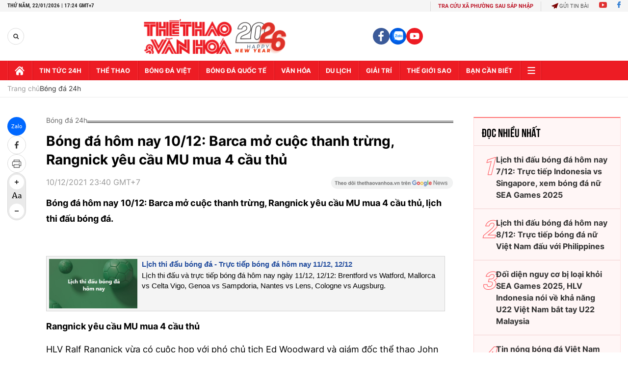

--- FILE ---
content_type: text/html; charset=utf-8
request_url: https://thethaovanhoa.vn/ajax/zone-news/694-1.htm
body_size: 5770
content:

        <div class="box-category-item" data-newsid="20260121224718116" data-target="False">
            <a class="box-category-link-with-avatar img-resize"
                data-type="0"
                data-newstype="0"
                 
                href="/cdv-dong-vien-u23-viet-nam-truoc-tran-tranh-hang-ba-gap-u23-han-quoc-20260121224718116.htm" title="CĐV đ&#7897;ng viên U23 Vi&#7879;t Nam trư&#7899;c tr&#7853;n tranh h&#7841;ng ba g&#7863;p U23 Hàn Qu&#7889;c">
                <img data-type="avatar"  loading="lazy" src="https://thethaovanhoa.mediacdn.vn/zoom/400_226/372676912336973824/2026/1/21/cdv-vn-1769010222036266428729-269-0-1707-2560-crop-17690104285302032282788.jpg" alt="CĐV đ&#7897;ng viên U23 Vi&#7879;t Nam trư&#7899;c tr&#7853;n tranh h&#7841;ng ba g&#7863;p U23 Hàn Qu&#7889;c" class="box-category-avatar">
            </a>
            <div class="box-category-content">
                <h3 class="box-category-title-text" data-comment="20260121224718116">
                    
                    <a class="box-category-link-title" data-objecttype=""
                        data-type="0"
                        data-linktype="newsdetail"
                        data-newstype="0"
                        data-id="20260121224718116"
                        href="/cdv-dong-vien-u23-viet-nam-truoc-tran-tranh-hang-ba-gap-u23-han-quoc-20260121224718116.htm"
                        
                        title="CĐV đ&#7897;ng viên U23 Vi&#7879;t Nam trư&#7899;c tr&#7853;n tranh h&#7841;ng ba g&#7863;p U23 Hàn Qu&#7889;c">CĐV động viên U23 Việt Nam trước trận tranh hạng ba gặp U23 Hàn Quốc</a>
                    
                    
                </h3>
                <a class="box-category-category"   href="/bong-da-viet-nam.htm" title="Bóng đá Việt">Bóng đá Việt</a>
                <span class="box-category-time need-get-timeago" title="1/22/2026 7:41:00 AM"></span>
                
                <p data-type="sapo" class="box-category-sapo need-trimline" rel="3">Nhiều cư dân mạng bày tỏ sự chia sẻ, động viên với đội tuyển U23 Việt Nam sau khi đội bóng do HLV Kim Sang Sik để thua 0-3 trước đội tuyển U23 Trung Quốc tại bán kết giải U23 châu Á năm 2026.</p>
                
            </div>
        </div>
    
        <div class="box-category-item" data-newsid="20260122062806514" data-target="False">
            <a class="box-category-link-with-avatar img-resize"
                data-type="0"
                data-newstype="0"
                 
                href="/ronaldo-tien-gan-hon-cot-moc-1000-ban-thang-20260122062806514.htm" title="Ronaldo ti&#7871;n g&#7847;n hơn c&#7897;t m&#7889;c 1000 bàn th&#7855;ng">
                <img data-type="avatar"  loading="lazy" src="https://thethaovanhoa.mediacdn.vn/zoom/400_226/372676912336973824/2026/1/21/ronaldo-ava-17690373615461145585592.jpg" alt="Ronaldo ti&#7871;n g&#7847;n hơn c&#7897;t m&#7889;c 1000 bàn th&#7855;ng" class="box-category-avatar">
            </a>
            <div class="box-category-content">
                <h3 class="box-category-title-text" data-comment="20260122062806514">
                    
                    <a class="box-category-link-title" data-objecttype=""
                        data-type="0"
                        data-linktype="newsdetail"
                        data-newstype="0"
                        data-id="20260122062806514"
                        href="/ronaldo-tien-gan-hon-cot-moc-1000-ban-thang-20260122062806514.htm"
                        
                        title="Ronaldo ti&#7871;n g&#7847;n hơn c&#7897;t m&#7889;c 1000 bàn th&#7855;ng">Ronaldo tiến gần hơn cột mốc 1000 bàn thắng</a>
                    
                    
                </h3>
                <a class="box-category-category"   href="/bong-da-quoc-te.htm" title="Bóng đá Quốc tế">Bóng đá Quốc tế</a>
                <span class="box-category-time need-get-timeago" title="1/22/2026 6:26:00 AM"></span>
                
                <p data-type="sapo" class="box-category-sapo need-trimline" rel="3">Cristiano Ronaldo tiếp tục tiến gần hơn tới cột mốc 1.000 bàn thắng trong sự nghiệp khi ghi dấu ấn trong chiến thắng 2-1 đầy nhọc nhằn của Al Nassr trên sân Damac, qua đó nâng tổng số pha lập công cá nhân lên con số 960.</p>
                
            </div>
        </div>
    
        <div class="box-category-item" data-newsid="20260121060437008" data-target="False">
            <a class="box-category-link-with-avatar img-resize"
                data-type="0"
                data-newstype="0"
                 
                href="/tin-nong-bong-da-viet-nam-hom-nay-21-1-trung-kien-thua-nhan-u23-trung-quoc-xung-dang-thang-u23-viet-nam-ton-that-luc-luong-o-tran-tranh-hang-ba-20260121060437008.htm" title="Tin nóng bóng đá Vi&#7879;t Nam hôm nay 21/1: Trung Kiên th&#7915;a nh&#7853;n U23 Trung Qu&#7889;c x&#7913;ng đáng th&#7855;ng; U23 Vi&#7879;t Nam t&#7893;n th&#7845;t l&#7921;c lư&#7907;ng &#7903; tr&#7853;n tranh h&#7841;ng ba">
                <img data-type="avatar"  loading="lazy" src="https://thethaovanhoa.mediacdn.vn/zoom/400_226/372676912336973824/2026/1/20/kien-17689500235338765832-11-0-685-1200-crop-17689502076881596203111.jpg" alt="Tin nóng bóng đá Vi&#7879;t Nam hôm nay 21/1: Trung Kiên th&#7915;a nh&#7853;n U23 Trung Qu&#7889;c x&#7913;ng đáng th&#7855;ng; U23 Vi&#7879;t Nam t&#7893;n th&#7845;t l&#7921;c lư&#7907;ng &#7903; tr&#7853;n tranh h&#7841;ng ba" class="box-category-avatar">
            </a>
            <div class="box-category-content">
                <h3 class="box-category-title-text" data-comment="20260121060437008">
                    
                    <a class="box-category-link-title" data-objecttype=""
                        data-type="0"
                        data-linktype="newsdetail"
                        data-newstype="0"
                        data-id="20260121060437008"
                        href="/tin-nong-bong-da-viet-nam-hom-nay-21-1-trung-kien-thua-nhan-u23-trung-quoc-xung-dang-thang-u23-viet-nam-ton-that-luc-luong-o-tran-tranh-hang-ba-20260121060437008.htm"
                        
                        title="Tin nóng bóng đá Vi&#7879;t Nam hôm nay 21/1: Trung Kiên th&#7915;a nh&#7853;n U23 Trung Qu&#7889;c x&#7913;ng đáng th&#7855;ng; U23 Vi&#7879;t Nam t&#7893;n th&#7845;t l&#7921;c lư&#7907;ng &#7903; tr&#7853;n tranh h&#7841;ng ba">Tin nóng bóng đá Việt Nam hôm nay 21/1: Trung Kiên thừa nhận U23 Trung Quốc xứng đáng thắng; U23 Việt Nam tổn thất lực lượng ở trận tranh hạng ba</a>
                    
                    
                </h3>
                <a class="box-category-category"   href="/bong-da-viet-nam.htm" title="Bóng đá Việt">Bóng đá Việt</a>
                <span class="box-category-time need-get-timeago" title="1/21/2026 6:20:00 AM"></span>
                
                <p data-type="sapo" class="box-category-sapo need-trimline" rel="3">Tin nóng bóng đá Việt Nam hôm nay 21/1: Trung Kiên thừa nhận U23 Trung Quốc xứng đáng thắng; U23 Việt Nam tổn thất lực lượng ở trận tranh hạng ba.</p>
                
            </div>
        </div>
    
        <div class="box-category-item" data-newsid="20260120054204704" data-target="False">
            <a class="box-category-link-with-avatar img-resize"
                data-type="0"
                data-newstype="0"
                 
                href="/tin-nong-bong-da-viet-hom-nay-20-1-trung-kien-tap-can-pha-11m-afc-nhan-dinh-u23-viet-nam-gay-an-tuong-20260120054204704.htm" title="Tin nóng bóng đá Vi&#7879;t hôm nay 20/1: Trung Kiên t&#7853;p c&#7843;n phá 11m; AFC nh&#7853;n đ&#7883;nh U23 Vi&#7879;t Nam gây &#7845;n tư&#7907;ng">
                <img data-type="avatar"  loading="lazy" src="https://thethaovanhoa.mediacdn.vn/zoom/400_226/372676912336973824/2026/1/19/kien-1768862224553834297745-207-0-1645-2560-crop-17688624547211475323291.jpg" alt="Tin nóng bóng đá Vi&#7879;t hôm nay 20/1: Trung Kiên t&#7853;p c&#7843;n phá 11m; AFC nh&#7853;n đ&#7883;nh U23 Vi&#7879;t Nam gây &#7845;n tư&#7907;ng" class="box-category-avatar">
            </a>
            <div class="box-category-content">
                <h3 class="box-category-title-text" data-comment="20260120054204704">
                    
                    <a class="box-category-link-title" data-objecttype=""
                        data-type="0"
                        data-linktype="newsdetail"
                        data-newstype="0"
                        data-id="20260120054204704"
                        href="/tin-nong-bong-da-viet-hom-nay-20-1-trung-kien-tap-can-pha-11m-afc-nhan-dinh-u23-viet-nam-gay-an-tuong-20260120054204704.htm"
                        
                        title="Tin nóng bóng đá Vi&#7879;t hôm nay 20/1: Trung Kiên t&#7853;p c&#7843;n phá 11m; AFC nh&#7853;n đ&#7883;nh U23 Vi&#7879;t Nam gây &#7845;n tư&#7907;ng">Tin nóng bóng đá Việt hôm nay 20/1: Trung Kiên tập cản phá 11m; AFC nhận định U23 Việt Nam gây ấn tượng</a>
                    
                    
                </h3>
                <a class="box-category-category"   href="/bong-da-viet-nam.htm" title="Bóng đá Việt">Bóng đá Việt</a>
                <span class="box-category-time need-get-timeago" title="1/20/2026 6:20:00 AM"></span>
                
                <p data-type="sapo" class="box-category-sapo need-trimline" rel="3">Tin nóng bóng đá Việt hôm nay 20/1: Trung Kiên tập cản phá 11m; AFC nhận định U23 Việt Nam gây ấn tượng.</p>
                
            </div>
        </div>
    
        <div class="box-category-item" data-newsid="20260119044841894" data-target="False">
            <a class="box-category-link-with-avatar img-resize"
                data-type="0"
                data-newstype="0"
                 
                href="/tin-nong-bong-da-viet-hom-nay-19-1-van-hau-tin-u23-viet-nam-se-vao-chung-ket-hlv-u23-trung-quoc-phan-nan-ve-lich-thi-dau-20260119044841894.htm" title="Tin nóng bóng đá Vi&#7879;t hôm nay 19/1: Văn H&#7853;u tin U23 Vi&#7879;t Nam s&#7869; vào chung k&#7871;t; HLV U23 Trung Qu&#7889;c phàn nàn v&#7873; l&#7883;ch thi đ&#7845;u">
                <img data-type="avatar"  loading="lazy" src="https://thethaovanhoa.mediacdn.vn/zoom/400_226/372676912336973824/2026/1/18/hau-17687726737971837566726-191-0-1342-2048-crop-17687728483851856535171.jpg" alt="Tin nóng bóng đá Vi&#7879;t hôm nay 19/1: Văn H&#7853;u tin U23 Vi&#7879;t Nam s&#7869; vào chung k&#7871;t; HLV U23 Trung Qu&#7889;c phàn nàn v&#7873; l&#7883;ch thi đ&#7845;u" class="box-category-avatar">
            </a>
            <div class="box-category-content">
                <h3 class="box-category-title-text" data-comment="20260119044841894">
                    
                    <a class="box-category-link-title" data-objecttype=""
                        data-type="0"
                        data-linktype="newsdetail"
                        data-newstype="0"
                        data-id="20260119044841894"
                        href="/tin-nong-bong-da-viet-hom-nay-19-1-van-hau-tin-u23-viet-nam-se-vao-chung-ket-hlv-u23-trung-quoc-phan-nan-ve-lich-thi-dau-20260119044841894.htm"
                        
                        title="Tin nóng bóng đá Vi&#7879;t hôm nay 19/1: Văn H&#7853;u tin U23 Vi&#7879;t Nam s&#7869; vào chung k&#7871;t; HLV U23 Trung Qu&#7889;c phàn nàn v&#7873; l&#7883;ch thi đ&#7845;u">Tin nóng bóng đá Việt hôm nay 19/1: Văn Hậu tin U23 Việt Nam sẽ vào chung kết; HLV U23 Trung Quốc phàn nàn về lịch thi đấu</a>
                    
                    
                </h3>
                <a class="box-category-category"   href="/bong-da-viet-nam.htm" title="Bóng đá Việt">Bóng đá Việt</a>
                <span class="box-category-time need-get-timeago" title="1/19/2026 6:20:00 AM"></span>
                
                <p data-type="sapo" class="box-category-sapo need-trimline" rel="3">Tin nóng bóng đá Việt hôm nay 19/1: Văn Hậu tin U23 Việt Nam sẽ vào chung kết; HLV U23 Trung Quốc phàn nàn về lịch thi đấu.</p>
                
            </div>
        </div>
    
        <div class="box-category-item" data-newsid="20260117055240593" data-target="False">
            <a class="box-category-link-with-avatar img-resize"
                data-type="0"
                data-newstype="0"
                 
                href="/tin-nong-bong-da-viet-hom-nay-17-1-u23-viet-nam-da-vuon-tam-chau-a-thai-son-va-viktor-le-thu-doping-sau-tran-thang-u23-uae-20260117055240593.htm" title="Tin nóng bóng đá Vi&#7879;t hôm nay 17/1: U23 Vi&#7879;t Nam đã vươn t&#7847;m châu Á; Thái Sơn và Viktor Lê th&#7917; doping sau tr&#7853;n th&#7855;ng U23 UAE">
                <img data-type="avatar"  loading="lazy" src="https://thethaovanhoa.mediacdn.vn/zoom/400_226/372676912336973824/2026/1/16/an-mung-1768603745581884985071.jpg" alt="Tin nóng bóng đá Vi&#7879;t hôm nay 17/1: U23 Vi&#7879;t Nam đã vươn t&#7847;m châu Á; Thái Sơn và Viktor Lê th&#7917; doping sau tr&#7853;n th&#7855;ng U23 UAE" class="box-category-avatar">
            </a>
            <div class="box-category-content">
                <h3 class="box-category-title-text" data-comment="20260117055240593">
                    
                    <a class="box-category-link-title" data-objecttype=""
                        data-type="0"
                        data-linktype="newsdetail"
                        data-newstype="0"
                        data-id="20260117055240593"
                        href="/tin-nong-bong-da-viet-hom-nay-17-1-u23-viet-nam-da-vuon-tam-chau-a-thai-son-va-viktor-le-thu-doping-sau-tran-thang-u23-uae-20260117055240593.htm"
                        
                        title="Tin nóng bóng đá Vi&#7879;t hôm nay 17/1: U23 Vi&#7879;t Nam đã vươn t&#7847;m châu Á; Thái Sơn và Viktor Lê th&#7917; doping sau tr&#7853;n th&#7855;ng U23 UAE">Tin nóng bóng đá Việt hôm nay 17/1: U23 Việt Nam đã vươn tầm châu Á; Thái Sơn và Viktor Lê thử doping sau trận thắng U23 UAE</a>
                    
                    
                </h3>
                <a class="box-category-category"   href="/bong-da-viet-nam.htm" title="Bóng đá Việt">Bóng đá Việt</a>
                <span class="box-category-time need-get-timeago" title="1/17/2026 6:17:00 AM"></span>
                
                <p data-type="sapo" class="box-category-sapo need-trimline" rel="3">Tin nóng bóng đá Việt hôm nay 17/1: U23 Việt Nam đã vươn tầm châu Á; Thái Sơn và Viktor Lê thử doping sau trận thắng U23 UAE.</p>
                
            </div>
        </div>
    
        <div class="box-category-item" data-newsid="20260116060722393" data-target="False">
            <a class="box-category-link-with-avatar img-resize"
                data-type="0"
                data-newstype="0"
                 
                href="/tin-nong-bong-da-viet-hom-nay-16-1-thanh-nhan-sung-suc-tro-lai-afc-phan-tich-diem-manh-cua-u23-viet-nam-20260116060722393.htm" title="Tin nóng bóng đá Vi&#7879;t hôm nay 16/1: Thanh Nhàn sung s&#7913;c tr&#7903; l&#7841;i; AFC phân tích đi&#7875;m m&#7841;nh c&#7911;a U23 Vi&#7879;t Nam">
                <img data-type="avatar"  loading="lazy" src="https://thethaovanhoa.mediacdn.vn/zoom/400_226/372676912336973824/2026/1/15/nhan-17685183689921984211010-253-0-1404-2048-crop-1768518373983483344339.jpg" alt="Tin nóng bóng đá Vi&#7879;t hôm nay 16/1: Thanh Nhàn sung s&#7913;c tr&#7903; l&#7841;i; AFC phân tích đi&#7875;m m&#7841;nh c&#7911;a U23 Vi&#7879;t Nam" class="box-category-avatar">
            </a>
            <div class="box-category-content">
                <h3 class="box-category-title-text" data-comment="20260116060722393">
                    
                    <a class="box-category-link-title" data-objecttype=""
                        data-type="0"
                        data-linktype="newsdetail"
                        data-newstype="0"
                        data-id="20260116060722393"
                        href="/tin-nong-bong-da-viet-hom-nay-16-1-thanh-nhan-sung-suc-tro-lai-afc-phan-tich-diem-manh-cua-u23-viet-nam-20260116060722393.htm"
                        
                        title="Tin nóng bóng đá Vi&#7879;t hôm nay 16/1: Thanh Nhàn sung s&#7913;c tr&#7903; l&#7841;i; AFC phân tích đi&#7875;m m&#7841;nh c&#7911;a U23 Vi&#7879;t Nam">Tin nóng bóng đá Việt hôm nay 16/1: Thanh Nhàn sung sức trở lại; AFC phân tích điểm mạnh của U23 Việt Nam</a>
                    
                    
                </h3>
                <a class="box-category-category"   href="/bong-da-viet-nam.htm" title="Bóng đá Việt">Bóng đá Việt</a>
                <span class="box-category-time need-get-timeago" title="1/16/2026 6:20:00 AM"></span>
                
                <p data-type="sapo" class="box-category-sapo need-trimline" rel="3">Tin nóng bóng đá Việt hôm nay 16/1: Thanh Nhàn sung sức trở lại; AFC phân tích điểm mạnh của U23 Việt Nam.</p>
                
            </div>
        </div>
    
        <div class="box-category-item" data-newsid="20260115235512803" data-target="False">
            <a class="box-category-link-with-avatar img-resize"
                data-type="0"
                data-newstype="0"
                 
                href="/lich-thi-dau-bong-da-hom-nay-16-1-truc-tiep-u23-viet-nam-dau-voi-u23-uae-20260115235512803.htm" title="L&#7883;ch thi đ&#7845;u bóng đá hôm nay 16/1: Tr&#7921;c ti&#7871;p U23 Vi&#7879;t Nam đ&#7845;u v&#7899;i U23 UAE">
                <img data-type="avatar"  loading="lazy" src="https://thethaovanhoa.mediacdn.vn/zoom/400_226/372676912336973824/2026/1/15/lich-thi-dau-bong-da-hom-nay-16-1-17684956037811655108255-167-0-841-1200-crop-17684956171501659282669.jpg" alt="L&#7883;ch thi đ&#7845;u bóng đá hôm nay 16/1: Tr&#7921;c ti&#7871;p U23 Vi&#7879;t Nam đ&#7845;u v&#7899;i U23 UAE" class="box-category-avatar">
            </a>
            <div class="box-category-content">
                <h3 class="box-category-title-text" data-comment="20260115235512803">
                    
                    <a class="box-category-link-title" data-objecttype=""
                        data-type="0"
                        data-linktype="newsdetail"
                        data-newstype="0"
                        data-id="20260115235512803"
                        href="/lich-thi-dau-bong-da-hom-nay-16-1-truc-tiep-u23-viet-nam-dau-voi-u23-uae-20260115235512803.htm"
                        
                        title="L&#7883;ch thi đ&#7845;u bóng đá hôm nay 16/1: Tr&#7921;c ti&#7871;p U23 Vi&#7879;t Nam đ&#7845;u v&#7899;i U23 UAE">Lịch thi đấu bóng đá hôm nay 16/1: Trực tiếp U23 Việt Nam đấu với U23 UAE</a>
                    
                    
                </h3>
                <a class="box-category-category"   href="/du-doan-bong-da/lich-thi-dau.htm" title="Lịch thi đấu">Lịch thi đấu</a>
                <span class="box-category-time need-get-timeago" title="1/16/2026 5:40:00 AM"></span>
                
                <p data-type="sapo" class="box-category-sapo need-trimline" rel="3">Lịch thi đấu bóng đá hôm nay - Thethaovanhoa.vn cập nhật lịch thi đấu và lịch trực tiếp các trận đấu ngày 16/1, rạng sáng 17/1 trong khuôn khổ U23 châu Á, U19 quốc gia, Serie A, Bundesliga, La Liga, Ligue 1,...</p>
                
            </div>
        </div>
    
        <div class="box-category-item" data-newsid="20260114220649879" data-target="False">
            <a class="box-category-link-with-avatar img-resize"
                data-type="0"
                data-newstype="0"
                 
                href="/vck-u23-chau-a-2026-bo-mat-ong-lon-va-vi-the-moi-cua-bong-da-viet-nam-20260114220649879.htm" title="VCK U23 châu Á 2026: B&#7897; m&#7863;t &#39;ông l&#7899;n&#39; và v&#7883; th&#7871; m&#7899;i c&#7911;a bóng đá Vi&#7879;t Nam">
                <img data-type="avatar"  loading="lazy" src="https://thethaovanhoa.mediacdn.vn/zoom/400_226/372676912336973824/2026/1/14/anh-chinh-u23-viet-nam-1768403031642218343403-133-0-807-1200-crop-1768403189781940753213.jpg" alt="VCK U23 châu Á 2026: B&#7897; m&#7863;t &#39;ông l&#7899;n&#39; và v&#7883; th&#7871; m&#7899;i c&#7911;a bóng đá Vi&#7879;t Nam" class="box-category-avatar">
            </a>
            <div class="box-category-content">
                <h3 class="box-category-title-text" data-comment="20260114220649879">
                    
                    <a class="box-category-link-title" data-objecttype=""
                        data-type="0"
                        data-linktype="newsdetail"
                        data-newstype="0"
                        data-id="20260114220649879"
                        href="/vck-u23-chau-a-2026-bo-mat-ong-lon-va-vi-the-moi-cua-bong-da-viet-nam-20260114220649879.htm"
                        
                        title="VCK U23 châu Á 2026: B&#7897; m&#7863;t &#39;ông l&#7899;n&#39; và v&#7883; th&#7871; m&#7899;i c&#7911;a bóng đá Vi&#7879;t Nam">VCK U23 châu Á 2026: Bộ mặt 'ông lớn' và vị thế mới của bóng đá Việt Nam</a>
                    
                    
                </h3>
                <a class="box-category-category"   href="/bong-da-viet-nam.htm" title="Bóng đá Việt">Bóng đá Việt</a>
                <span class="box-category-time need-get-timeago" title="1/15/2026 8:30:00 AM"></span>
                
                <p data-type="sapo" class="box-category-sapo need-trimline" rel="3">Vòng bảng U23 châu Á 2026 đã khép lại với nhiều cung bậc cảm xúc. Và đó là bức tranh phản chiếu rõ nét thực trạng và xu hướng phát triển của bóng đá trẻ châu lục. </p>
                
            </div>
        </div>
    
        <div class="box-category-item" data-newsid="20260115051054049" data-target="False">
            <a class="box-category-link-with-avatar img-resize"
                data-type="0"
                data-newstype="0"
                 
                href="/tin-nong-bong-da-viet-hom-nay-15-1-u23-viet-nam-khong-muon-da-hiep-phu-voi-uae-hlv-kim-sang-sik-nhan-nhu-hoc-tro-20260115051054049.htm" title="Tin nóng bóng đá Vi&#7879;t hôm nay 15/1: U23 Vi&#7879;t Nam không mu&#7889;n đá hi&#7879;p ph&#7909; v&#7899;i UAE; HLV Kim Sang Sik nh&#7855;n nh&#7911; h&#7885;c trò.">
                <img data-type="avatar"  loading="lazy" src="https://thethaovanhoa.mediacdn.vn/zoom/400_226/372676912336973824/2026/1/14/le-17684285442291331176460-134-0-723-1048-crop-17684285856321006952865.jpg" alt="Tin nóng bóng đá Vi&#7879;t hôm nay 15/1: U23 Vi&#7879;t Nam không mu&#7889;n đá hi&#7879;p ph&#7909; v&#7899;i UAE; HLV Kim Sang Sik nh&#7855;n nh&#7911; h&#7885;c trò." class="box-category-avatar">
            </a>
            <div class="box-category-content">
                <h3 class="box-category-title-text" data-comment="20260115051054049">
                    
                    <a class="box-category-link-title" data-objecttype=""
                        data-type="0"
                        data-linktype="newsdetail"
                        data-newstype="0"
                        data-id="20260115051054049"
                        href="/tin-nong-bong-da-viet-hom-nay-15-1-u23-viet-nam-khong-muon-da-hiep-phu-voi-uae-hlv-kim-sang-sik-nhan-nhu-hoc-tro-20260115051054049.htm"
                        
                        title="Tin nóng bóng đá Vi&#7879;t hôm nay 15/1: U23 Vi&#7879;t Nam không mu&#7889;n đá hi&#7879;p ph&#7909; v&#7899;i UAE; HLV Kim Sang Sik nh&#7855;n nh&#7911; h&#7885;c trò.">Tin nóng bóng đá Việt hôm nay 15/1: U23 Việt Nam không muốn đá hiệp phụ với UAE; HLV Kim Sang Sik nhắn nhủ học trò.</a>
                    
                    
                </h3>
                <a class="box-category-category"   href="/bong-da-viet-nam.htm" title="Bóng đá Việt">Bóng đá Việt</a>
                <span class="box-category-time need-get-timeago" title="1/15/2026 6:20:00 AM"></span>
                
                <p data-type="sapo" class="box-category-sapo need-trimline" rel="3">Tin nóng bóng đá Việt hôm nay 15/1: U23 Việt Nam không muốn đá hiệp phụ với UAE; HLV Kim Sang Sik nhắn nhủ học trò.</p>
                
            </div>
        </div>
    
        <div class="box-category-item" data-newsid="20260114045658408" data-target="False">
            <a class="box-category-link-with-avatar img-resize"
                data-type="0"
                data-newstype="0"
                 
                href="/tin-nong-bong-da-viet-hom-nay-14-1-u23-viet-nam-san-sang-cho-tran-tu-ket-u23-uae-ap-dao-u23-viet-nam-ve-thanh-tich-doi-dau-20260114045658408.htm" title="Tin nóng bóng đá Vi&#7879;t hôm nay 14/1: U23 Vi&#7879;t Nam s&#7861;n sàng cho tr&#7853;n t&#7913; k&#7871;t; U23 UAE áp đ&#7843;o U23 Vi&#7879;t Nam v&#7873; thành tích đ&#7889;i đ&#7847;u">
                <img data-type="avatar"  loading="lazy" src="https://thethaovanhoa.mediacdn.vn/zoom/400_226/372676912336973824/2026/1/13/uae-1768341193117280075902-20-0-430-730-crop-1768341337414563438800.jpg" alt="Tin nóng bóng đá Vi&#7879;t hôm nay 14/1: U23 Vi&#7879;t Nam s&#7861;n sàng cho tr&#7853;n t&#7913; k&#7871;t; U23 UAE áp đ&#7843;o U23 Vi&#7879;t Nam v&#7873; thành tích đ&#7889;i đ&#7847;u" class="box-category-avatar">
            </a>
            <div class="box-category-content">
                <h3 class="box-category-title-text" data-comment="20260114045658408">
                    
                    <a class="box-category-link-title" data-objecttype=""
                        data-type="0"
                        data-linktype="newsdetail"
                        data-newstype="0"
                        data-id="20260114045658408"
                        href="/tin-nong-bong-da-viet-hom-nay-14-1-u23-viet-nam-san-sang-cho-tran-tu-ket-u23-uae-ap-dao-u23-viet-nam-ve-thanh-tich-doi-dau-20260114045658408.htm"
                        
                        title="Tin nóng bóng đá Vi&#7879;t hôm nay 14/1: U23 Vi&#7879;t Nam s&#7861;n sàng cho tr&#7853;n t&#7913; k&#7871;t; U23 UAE áp đ&#7843;o U23 Vi&#7879;t Nam v&#7873; thành tích đ&#7889;i đ&#7847;u">Tin nóng bóng đá Việt hôm nay 14/1: U23 Việt Nam sẵn sàng cho trận tứ kết; U23 UAE áp đảo U23 Việt Nam về thành tích đối đầu</a>
                    
                    
                </h3>
                <a class="box-category-category"   href="/bong-da-viet-nam.htm" title="Bóng đá Việt">Bóng đá Việt</a>
                <span class="box-category-time need-get-timeago" title="1/14/2026 6:19:00 AM"></span>
                
                <p data-type="sapo" class="box-category-sapo need-trimline" rel="3">Tin nóng bóng đá Việt hôm nay 14/1: U23 Việt Nam sẵn sàng cho trận tứ kết; U23 UAE áp đảo U23 Việt Nam về thành tích đối đầu</p>
                
            </div>
        </div>
    
        <div class="box-category-item" data-newsid="20260113025933854" data-target="False">
            <a class="box-category-link-with-avatar img-resize"
                data-type="0"
                data-newstype="0"
                 
                href="/tin-nong-bong-da-viet-hom-nay-13-1-u23-viet-nam-lam-dieu-chua-tung-co-trong-lich-su-dinh-bac-tiet-lo-loi-dan-cua-hlv-kim-sang-sik-20260113025933854.htm" title="Tin nóng bóng đá Vi&#7879;t hôm nay 13/1: U23 Vi&#7879;t Nam làm đi&#7873;u chưa t&#7915;ng có trong l&#7883;ch s&#7917;; Đình B&#7855;c ti&#7871;t l&#7897; l&#7901;i d&#7863;n c&#7911;a HLV Kim Sang Sik">
                <img data-type="avatar"  loading="lazy" src="https://thethaovanhoa.mediacdn.vn/zoom/400_226/372676912336973824/2026/1/12/u23-vn-17682477355271297113315-5-0-848-1500-crop-17682478994561728836973.jpg" alt="Tin nóng bóng đá Vi&#7879;t hôm nay 13/1: U23 Vi&#7879;t Nam làm đi&#7873;u chưa t&#7915;ng có trong l&#7883;ch s&#7917;; Đình B&#7855;c ti&#7871;t l&#7897; l&#7901;i d&#7863;n c&#7911;a HLV Kim Sang Sik" class="box-category-avatar">
            </a>
            <div class="box-category-content">
                <h3 class="box-category-title-text" data-comment="20260113025933854">
                    
                    <a class="box-category-link-title" data-objecttype=""
                        data-type="0"
                        data-linktype="newsdetail"
                        data-newstype="0"
                        data-id="20260113025933854"
                        href="/tin-nong-bong-da-viet-hom-nay-13-1-u23-viet-nam-lam-dieu-chua-tung-co-trong-lich-su-dinh-bac-tiet-lo-loi-dan-cua-hlv-kim-sang-sik-20260113025933854.htm"
                        
                        title="Tin nóng bóng đá Vi&#7879;t hôm nay 13/1: U23 Vi&#7879;t Nam làm đi&#7873;u chưa t&#7915;ng có trong l&#7883;ch s&#7917;; Đình B&#7855;c ti&#7871;t l&#7897; l&#7901;i d&#7863;n c&#7911;a HLV Kim Sang Sik">Tin nóng bóng đá Việt hôm nay 13/1: U23 Việt Nam làm điều chưa từng có trong lịch sử; Đình Bắc tiết lộ lời dặn của HLV Kim Sang Sik</a>
                    
                    
                </h3>
                <a class="box-category-category"   href="/bong-da-viet-nam.htm" title="Bóng đá Việt">Bóng đá Việt</a>
                <span class="box-category-time need-get-timeago" title="1/13/2026 6:20:00 AM"></span>
                
                <p data-type="sapo" class="box-category-sapo need-trimline" rel="3">Tin nóng bóng đá Việt hôm nay 13/1: U23 Việt Nam làm điều chưa từng có trong lịch sử; Đình Bắc tiết lộ lời dặn của HLV Kim Sang Sik.</p>
                
            </div>
        </div>
    
        <div class="box-category-item" data-newsid="20260109003953359" data-target="False">
            <a class="box-category-link-with-avatar img-resize"
                data-type="0"
                data-newstype="0"
                 
                href="/lich-thi-dau-bong-da-hom-nay-9-1-truc-tiep-u23-viet-nam-dau-voi-u23-kyrgyzstan-20260109003953359.htm" title="L&#7883;ch thi đ&#7845;u bóng đá hôm nay 9/1: Tr&#7921;c ti&#7871;p U23 Vi&#7879;t Nam đ&#7845;u v&#7899;i U23 Kyrgyzstan">
                <img data-type="avatar"  loading="lazy" src="https://thethaovanhoa.mediacdn.vn/zoom/400_226/372676912336973824/2026/1/8/lich-thi-dau-bong-da-hom-nay-9-1-17678929752622009544872-0-48-1074-1960-crop-1767893006329104299224.jpg" alt="L&#7883;ch thi đ&#7845;u bóng đá hôm nay 9/1: Tr&#7921;c ti&#7871;p U23 Vi&#7879;t Nam đ&#7845;u v&#7899;i U23 Kyrgyzstan" class="box-category-avatar">
            </a>
            <div class="box-category-content">
                <h3 class="box-category-title-text" data-comment="20260109003953359">
                    
                    <a class="box-category-link-title" data-objecttype=""
                        data-type="0"
                        data-linktype="newsdetail"
                        data-newstype="0"
                        data-id="20260109003953359"
                        href="/lich-thi-dau-bong-da-hom-nay-9-1-truc-tiep-u23-viet-nam-dau-voi-u23-kyrgyzstan-20260109003953359.htm"
                        
                        title="L&#7883;ch thi đ&#7845;u bóng đá hôm nay 9/1: Tr&#7921;c ti&#7871;p U23 Vi&#7879;t Nam đ&#7845;u v&#7899;i U23 Kyrgyzstan">Lịch thi đấu bóng đá hôm nay 9/1: Trực tiếp U23 Việt Nam đấu với U23 Kyrgyzstan</a>
                    
                    
                </h3>
                <a class="box-category-category"   href="/bong-da-24h.htm" title="Bóng đá 24h">Bóng đá 24h</a>
                <span class="box-category-time need-get-timeago" title="1/9/2026 6:30:00 AM"></span>
                
                <p data-type="sapo" class="box-category-sapo need-trimline" rel="3">Lịch thi đấu bóng đá hôm nay - Thethaovanhoa.vn cập nhật lịch thi đấu và lịch trực tiếp các trận đấu ngày 9/1, rạng sáng 10/1 trong khuôn khổ U23 châu Á, La Liga, Bundesliga, Cúp FA, CAN Cup, Saudi Pro League.</p>
                
            </div>
        </div>
    
        <div class="box-category-item" data-newsid="20260107194306965" data-target="False">
            <a class="box-category-link-with-avatar img-resize"
                data-type="0"
                data-newstype="0"
                 
                href="/psg-vs-marseille-01h00-ngay-9-1-kinh-dien-khong-con-gia-tri-truyen-thong-20260107194306965.htm" title="PSG vs Marseille (01h00 ngày 9/1): Kinh đi&#7875;n không còn giá tr&#7883; truy&#7873;n th&#7889;ng">
                <img data-type="avatar"  loading="lazy" src="https://thethaovanhoa.mediacdn.vn/zoom/400_226/372676912336973824/2026/1/7/anh-bai-duoi-trang-7-176778974523395616847-7-0-681-1200-crop-17677897673081352961430.jpg" alt="PSG vs Marseille (01h00 ngày 9/1): Kinh đi&#7875;n không còn giá tr&#7883; truy&#7873;n th&#7889;ng" class="box-category-avatar">
            </a>
            <div class="box-category-content">
                <h3 class="box-category-title-text" data-comment="20260107194306965">
                    
                    <a class="box-category-link-title" data-objecttype=""
                        data-type="0"
                        data-linktype="newsdetail"
                        data-newstype="0"
                        data-id="20260107194306965"
                        href="/psg-vs-marseille-01h00-ngay-9-1-kinh-dien-khong-con-gia-tri-truyen-thong-20260107194306965.htm"
                        
                        title="PSG vs Marseille (01h00 ngày 9/1): Kinh đi&#7875;n không còn giá tr&#7883; truy&#7873;n th&#7889;ng">PSG vs Marseille (01h00 ngày 9/1): Kinh điển không còn giá trị truyền thống</a>
                    
                    
                </h3>
                <a class="box-category-category"   href="/bong-da-quoc-te.htm" title="Bóng đá Quốc tế">Bóng đá Quốc tế</a>
                <span class="box-category-time need-get-timeago" title="1/8/2026 8:10:00 AM"></span>
                
                <p data-type="sapo" class="box-category-sapo need-trimline" rel="3">Marseille đã dội một gáo nước lạnh vào những người đang hân hoan đón nhận những danh hiệu trong Gala trao giải Quả bóng Vàng của PSG bằng chiến thắng 1-0 trong trận Le Classique (Kinh điển) lượt đi tại Ligue 1 vài tháng trước.</p>
                
            </div>
        </div>
    
        <div class="box-category-item" data-newsid="2026010804511175" data-target="False">
            <a class="box-category-link-with-avatar img-resize"
                data-type="0"
                data-newstype="0"
                 
                href="/tin-nong-bong-da-viet-hom-nay-8-1-thanh-nhan-bao-tin-vui-cho-hlv-kim-sang-sik-vua-the-bat-chinh-tran-u23-viet-nam-gap-u23-kyrgyzstan-2026010804511175.htm" title="Tin nóng bóng đá Vi&#7879;t hôm nay 8/1: Thanh Nhàn báo tin vui cho HLV Kim Sang Sik; &#8220;vua th&#7867;&#8221; b&#7855;t chính tr&#7853;n U23 Vi&#7879;t Nam g&#7863;p U23 Kyrgyzstan">
                <img data-type="avatar"  loading="lazy" src="https://thethaovanhoa.mediacdn.vn/zoom/400_226/372676912336973824/2026/1/7/te-17678224837562098359971-55-0-504-800-crop-17678225917121631367895.jpg" alt="Tin nóng bóng đá Vi&#7879;t hôm nay 8/1: Thanh Nhàn báo tin vui cho HLV Kim Sang Sik; &#8220;vua th&#7867;&#8221; b&#7855;t chính tr&#7853;n U23 Vi&#7879;t Nam g&#7863;p U23 Kyrgyzstan" class="box-category-avatar">
            </a>
            <div class="box-category-content">
                <h3 class="box-category-title-text" data-comment="2026010804511175">
                    
                    <a class="box-category-link-title" data-objecttype=""
                        data-type="0"
                        data-linktype="newsdetail"
                        data-newstype="0"
                        data-id="2026010804511175"
                        href="/tin-nong-bong-da-viet-hom-nay-8-1-thanh-nhan-bao-tin-vui-cho-hlv-kim-sang-sik-vua-the-bat-chinh-tran-u23-viet-nam-gap-u23-kyrgyzstan-2026010804511175.htm"
                        
                        title="Tin nóng bóng đá Vi&#7879;t hôm nay 8/1: Thanh Nhàn báo tin vui cho HLV Kim Sang Sik; &#8220;vua th&#7867;&#8221; b&#7855;t chính tr&#7853;n U23 Vi&#7879;t Nam g&#7863;p U23 Kyrgyzstan">Tin nóng bóng đá Việt hôm nay 8/1: Thanh Nhàn báo tin vui cho HLV Kim Sang Sik; “vua thẻ” bắt chính trận U23 Việt Nam gặp U23 Kyrgyzstan</a>
                    
                    
                </h3>
                <a class="box-category-category"   href="/bong-da-viet-nam.htm" title="Bóng đá Việt">Bóng đá Việt</a>
                <span class="box-category-time need-get-timeago" title="1/8/2026 6:20:00 AM"></span>
                
                <p data-type="sapo" class="box-category-sapo need-trimline" rel="3">Tin nóng bóng đá Việt hôm nay 8/1: Thanh Nhàn báo tin vui cho HLV Kim Sang Sik; “vua thẻ” bắt chính trận U23 Việt Nam gặp U23 Kyrgyzstan.</p>
                
            </div>
        </div>
    
        <div class="box-category-item" data-newsid="20260107083616447" data-target="False">
            <a class="box-category-link-with-avatar img-resize"
                data-type="27"
                data-newstype="0"
                 
                href="/chu-tich-vff-tran-quoc-tuan-chung-ta-phai-chuan-bi-ky-cho-nhung-muc-tieu-trong-tuong-lai-20260107083616447.htm" title="Ch&#7911; t&#7883;ch VFF Tr&#7847;n Qu&#7889;c Tu&#7845;n: &#8220;Chúng ta ph&#7843;i chu&#7849;n b&#7883; k&#7929; cho nh&#7919;ng m&#7909;c tiêu trong tương lai&quot;">
                <img data-type="avatar"  loading="lazy" src="https://thethaovanhoa.mediacdn.vn/zoom/400_226/372676912336973824/2026/1/7/2-1767749110502550803337-0-124-1024-1947-crop-1767749701833988072905.jpg" alt="Ch&#7911; t&#7883;ch VFF Tr&#7847;n Qu&#7889;c Tu&#7845;n: &#8220;Chúng ta ph&#7843;i chu&#7849;n b&#7883; k&#7929; cho nh&#7919;ng m&#7909;c tiêu trong tương lai&quot;" class="box-category-avatar">
            </a>
            <div class="box-category-content">
                <h3 class="box-category-title-text" data-comment="20260107083616447">
                    
                    <a class="box-category-link-title" data-objecttype=""
                        data-type="27"
                        data-linktype="newsdetail"
                        data-newstype="0"
                        data-id="20260107083616447"
                        href="/chu-tich-vff-tran-quoc-tuan-chung-ta-phai-chuan-bi-ky-cho-nhung-muc-tieu-trong-tuong-lai-20260107083616447.htm"
                        
                        title="Ch&#7911; t&#7883;ch VFF Tr&#7847;n Qu&#7889;c Tu&#7845;n: &#8220;Chúng ta ph&#7843;i chu&#7849;n b&#7883; k&#7929; cho nh&#7919;ng m&#7909;c tiêu trong tương lai&quot;">Chủ tịch VFF Trần Quốc Tuấn: “Chúng ta phải chuẩn bị kỹ cho những mục tiêu trong tương lai"</a>
                    
                    
                </h3>
                <a class="box-category-category"   href="/bong-da-viet-nam.htm" title="Bóng đá Việt">Bóng đá Việt</a>
                <span class="box-category-time need-get-timeago" title="1/7/2026 8:36:00 AM"></span>
                
                <p data-type="sapo" class="box-category-sapo need-trimline" rel="3">Trao đổi với Thể thao&Văn hóa trong cuộc trò chuyện đầu năm 2026, Chủ tịch VFF Trần Quốc Tuấn đã có những chia sẻ rất thẳng thắn và hữu ích về những việc cần làm của bóng đá Việt Nam trong một năm cực kỳ bận rộn.</p>
                
            </div>
        </div>
    
        <div class="box-category-item" data-newsid="20260104053210203" data-target="False">
            <a class="box-category-link-with-avatar img-resize"
                data-type="0"
                data-newstype="0"
                 
                href="/tin-nong-bong-da-viet-hom-nay-4-1-u23-viet-nam-dieu-chinh-gio-tap-vo-minh-trong-gia-nhap-clb-cong-an-tphcm-20260104053210203.htm" title="Tin nóng bóng đá Vi&#7879;t hôm nay 4/1: U23 Vi&#7879;t Nam đi&#7873;u ch&#7881;nh gi&#7901; t&#7853;p; Võ Minh Tr&#7885;ng gia nh&#7853;p CLB Công an TPHCM">
                <img data-type="avatar"  loading="lazy" src="https://thethaovanhoa.mediacdn.vn/zoom/400_226/372676912336973824/2026/1/3/u23-1767479298313482548747-195-0-872-1205-crop-17674794519771356248540.jpg" alt="Tin nóng bóng đá Vi&#7879;t hôm nay 4/1: U23 Vi&#7879;t Nam đi&#7873;u ch&#7881;nh gi&#7901; t&#7853;p; Võ Minh Tr&#7885;ng gia nh&#7853;p CLB Công an TPHCM" class="box-category-avatar">
            </a>
            <div class="box-category-content">
                <h3 class="box-category-title-text" data-comment="20260104053210203">
                    
                    <a class="box-category-link-title" data-objecttype=""
                        data-type="0"
                        data-linktype="newsdetail"
                        data-newstype="0"
                        data-id="20260104053210203"
                        href="/tin-nong-bong-da-viet-hom-nay-4-1-u23-viet-nam-dieu-chinh-gio-tap-vo-minh-trong-gia-nhap-clb-cong-an-tphcm-20260104053210203.htm"
                        
                        title="Tin nóng bóng đá Vi&#7879;t hôm nay 4/1: U23 Vi&#7879;t Nam đi&#7873;u ch&#7881;nh gi&#7901; t&#7853;p; Võ Minh Tr&#7885;ng gia nh&#7853;p CLB Công an TPHCM">Tin nóng bóng đá Việt hôm nay 4/1: U23 Việt Nam điều chỉnh giờ tập; Võ Minh Trọng gia nhập CLB Công an TPHCM</a>
                    
                    
                </h3>
                <a class="box-category-category"   href="/bong-da-viet-nam.htm" title="Bóng đá Việt">Bóng đá Việt</a>
                <span class="box-category-time need-get-timeago" title="1/4/2026 6:20:00 AM"></span>
                
                <p data-type="sapo" class="box-category-sapo need-trimline" rel="3">Tin nóng bóng đá Việt hôm nay 4/1: U23 Việt Nam điều chỉnh giờ tập; Võ Minh Trọng gia nhập CLB Công an TPHCM</p>
                
            </div>
        </div>
    
        <div class="box-category-item" data-newsid="20260103061709913" data-target="False">
            <a class="box-category-link-with-avatar img-resize"
                data-type="0"
                data-newstype="0"
                 
                href="/ronaldo-lep-ve-truoc-cuu-sao-ngoai-hang-anh-al-nassr-nhan-that-bai-dau-tien-o-mua-giai-nay-20260103061709913.htm" title="Ronaldo lép v&#7871; trư&#7899;c c&#7921;u sao Ngo&#7841;i h&#7841;ng Anh, Al Nassr nh&#7853;n th&#7845;t b&#7841;i đ&#7847;u tiên &#7903; mùa gi&#7843;i này">
                <img data-type="avatar"  loading="lazy" src="https://thethaovanhoa.mediacdn.vn/zoom/400_226/372676912336973824/2026/1/2/al-nassr-17673950755301628871740-0-77-613-1168-crop-17673955020491494787359.jpg" alt="Ronaldo lép v&#7871; trư&#7899;c c&#7921;u sao Ngo&#7841;i h&#7841;ng Anh, Al Nassr nh&#7853;n th&#7845;t b&#7841;i đ&#7847;u tiên &#7903; mùa gi&#7843;i này" class="box-category-avatar">
            </a>
            <div class="box-category-content">
                <h3 class="box-category-title-text" data-comment="20260103061709913">
                    
                    <a class="box-category-link-title" data-objecttype=""
                        data-type="0"
                        data-linktype="newsdetail"
                        data-newstype="0"
                        data-id="20260103061709913"
                        href="/ronaldo-lep-ve-truoc-cuu-sao-ngoai-hang-anh-al-nassr-nhan-that-bai-dau-tien-o-mua-giai-nay-20260103061709913.htm"
                        
                        title="Ronaldo lép v&#7871; trư&#7899;c c&#7921;u sao Ngo&#7841;i h&#7841;ng Anh, Al Nassr nh&#7853;n th&#7845;t b&#7841;i đ&#7847;u tiên &#7903; mùa gi&#7843;i này">Ronaldo lép vế trước cựu sao Ngoại hạng Anh, Al Nassr nhận thất bại đầu tiên ở mùa giải này</a>
                    
                    
                </h3>
                <a class="box-category-category"   href="/bong-da-quoc-te.htm" title="Bóng đá Quốc tế">Bóng đá Quốc tế</a>
                <span class="box-category-time need-get-timeago" title="1/3/2026 6:15:00 AM"></span>
                
                <p data-type="sapo" class="box-category-sapo need-trimline" rel="3">Trận đại chiến Al Ahli vs Al Nassr là màn rượt đuổi tỷ số nghẹt thở với 5 bàn thắng cùng 2 thẻ đỏ, trong ngày Ronaldo bất lực, còn Ivan Toney thi đấu bùng nổ.</p>
                
            </div>
        </div>
    



--- FILE ---
content_type: text/html; charset=utf-8
request_url: https://thethaovanhoa.vn/ajax/zone-news/694-0000-00-00.htm
body_size: 2333
content:

        <div class="box-category-item" data-newsid="20260121224718116" data-target="False">
            <a class="box-category-link-with-avatar img-resize"
                data-type="0"
                data-newstype="0"
                 
                href="/cdv-dong-vien-u23-viet-nam-truoc-tran-tranh-hang-ba-gap-u23-han-quoc-20260121224718116.htm" title="CĐV đ&#7897;ng viên U23 Vi&#7879;t Nam trư&#7899;c tr&#7853;n tranh h&#7841;ng ba g&#7863;p U23 Hàn Qu&#7889;c">
                <img data-type="avatar"  loading="lazy" src="https://thethaovanhoa.mediacdn.vn/zoom/300_188/372676912336973824/2026/1/21/cdv-vn-1769010222036266428729-269-0-1707-2560-crop-17690104285302032282788.jpg" alt="CĐV đ&#7897;ng viên U23 Vi&#7879;t Nam trư&#7899;c tr&#7853;n tranh h&#7841;ng ba g&#7863;p U23 Hàn Qu&#7889;c" class="box-category-avatar">
            </a>
            <div class="box-category-content">
                <h3 class="box-category-title-text" data-comment="20260121224718116">
                    
                    <a class="box-category-link-title" data-objecttype=""
                        data-type="0"
                        data-linktype="newsdetail"
                        data-newstype="0"
                        data-id="20260121224718116"
                        href="/cdv-dong-vien-u23-viet-nam-truoc-tran-tranh-hang-ba-gap-u23-han-quoc-20260121224718116.htm"
                        
                        title="CĐV đ&#7897;ng viên U23 Vi&#7879;t Nam trư&#7899;c tr&#7853;n tranh h&#7841;ng ba g&#7863;p U23 Hàn Qu&#7889;c">CĐV động viên U23 Việt Nam trước trận tranh hạng ba gặp U23 Hàn Quốc</a>
                    
                    
                </h3>
                <a class="box-category-category"   href="/bong-da-viet-nam.htm" title="Bóng đá Việt">Bóng đá Việt</a>
                <span class="box-category-time need-get-timeago" title="1/22/2026 7:41:00 AM"></span>
                
                <p data-type="sapo" class="box-category-sapo need-trimline" rel="3">Nhiều cư dân mạng bày tỏ sự chia sẻ, động viên với đội tuyển U23 Việt Nam sau khi đội bóng do HLV Kim Sang Sik để thua 0-3 trước đội tuyển U23 Trung Quốc tại bán kết giải U23 châu Á năm 2026.</p>
                
            </div>
        </div>
    
        <div class="box-category-item" data-newsid="20260122062806514" data-target="False">
            <a class="box-category-link-with-avatar img-resize"
                data-type="0"
                data-newstype="0"
                 
                href="/ronaldo-tien-gan-hon-cot-moc-1000-ban-thang-20260122062806514.htm" title="Ronaldo ti&#7871;n g&#7847;n hơn c&#7897;t m&#7889;c 1000 bàn th&#7855;ng">
                <img data-type="avatar"  loading="lazy" src="https://thethaovanhoa.mediacdn.vn/zoom/300_188/372676912336973824/2026/1/21/ronaldo-ava-17690373615461145585592.jpg" alt="Ronaldo ti&#7871;n g&#7847;n hơn c&#7897;t m&#7889;c 1000 bàn th&#7855;ng" class="box-category-avatar">
            </a>
            <div class="box-category-content">
                <h3 class="box-category-title-text" data-comment="20260122062806514">
                    
                    <a class="box-category-link-title" data-objecttype=""
                        data-type="0"
                        data-linktype="newsdetail"
                        data-newstype="0"
                        data-id="20260122062806514"
                        href="/ronaldo-tien-gan-hon-cot-moc-1000-ban-thang-20260122062806514.htm"
                        
                        title="Ronaldo ti&#7871;n g&#7847;n hơn c&#7897;t m&#7889;c 1000 bàn th&#7855;ng">Ronaldo tiến gần hơn cột mốc 1000 bàn thắng</a>
                    
                    
                </h3>
                <a class="box-category-category"   href="/bong-da-quoc-te.htm" title="Bóng đá Quốc tế">Bóng đá Quốc tế</a>
                <span class="box-category-time need-get-timeago" title="1/22/2026 6:26:00 AM"></span>
                
                <p data-type="sapo" class="box-category-sapo need-trimline" rel="3">Cristiano Ronaldo tiếp tục tiến gần hơn tới cột mốc 1.000 bàn thắng trong sự nghiệp khi ghi dấu ấn trong chiến thắng 2-1 đầy nhọc nhằn của Al Nassr trên sân Damac, qua đó nâng tổng số pha lập công cá nhân lên con số 960.</p>
                
            </div>
        </div>
    
        <div class="box-category-item" data-newsid="20260121060437008" data-target="False">
            <a class="box-category-link-with-avatar img-resize"
                data-type="0"
                data-newstype="0"
                 
                href="/tin-nong-bong-da-viet-nam-hom-nay-21-1-trung-kien-thua-nhan-u23-trung-quoc-xung-dang-thang-u23-viet-nam-ton-that-luc-luong-o-tran-tranh-hang-ba-20260121060437008.htm" title="Tin nóng bóng đá Vi&#7879;t Nam hôm nay 21/1: Trung Kiên th&#7915;a nh&#7853;n U23 Trung Qu&#7889;c x&#7913;ng đáng th&#7855;ng; U23 Vi&#7879;t Nam t&#7893;n th&#7845;t l&#7921;c lư&#7907;ng &#7903; tr&#7853;n tranh h&#7841;ng ba">
                <img data-type="avatar"  loading="lazy" src="https://thethaovanhoa.mediacdn.vn/zoom/300_188/372676912336973824/2026/1/20/kien-17689500235338765832-11-0-685-1200-crop-17689502076881596203111.jpg" alt="Tin nóng bóng đá Vi&#7879;t Nam hôm nay 21/1: Trung Kiên th&#7915;a nh&#7853;n U23 Trung Qu&#7889;c x&#7913;ng đáng th&#7855;ng; U23 Vi&#7879;t Nam t&#7893;n th&#7845;t l&#7921;c lư&#7907;ng &#7903; tr&#7853;n tranh h&#7841;ng ba" class="box-category-avatar">
            </a>
            <div class="box-category-content">
                <h3 class="box-category-title-text" data-comment="20260121060437008">
                    
                    <a class="box-category-link-title" data-objecttype=""
                        data-type="0"
                        data-linktype="newsdetail"
                        data-newstype="0"
                        data-id="20260121060437008"
                        href="/tin-nong-bong-da-viet-nam-hom-nay-21-1-trung-kien-thua-nhan-u23-trung-quoc-xung-dang-thang-u23-viet-nam-ton-that-luc-luong-o-tran-tranh-hang-ba-20260121060437008.htm"
                        
                        title="Tin nóng bóng đá Vi&#7879;t Nam hôm nay 21/1: Trung Kiên th&#7915;a nh&#7853;n U23 Trung Qu&#7889;c x&#7913;ng đáng th&#7855;ng; U23 Vi&#7879;t Nam t&#7893;n th&#7845;t l&#7921;c lư&#7907;ng &#7903; tr&#7853;n tranh h&#7841;ng ba">Tin nóng bóng đá Việt Nam hôm nay 21/1: Trung Kiên thừa nhận U23 Trung Quốc xứng đáng thắng; U23 Việt Nam tổn thất lực lượng ở trận tranh hạng ba</a>
                    
                    
                </h3>
                <a class="box-category-category"   href="/bong-da-viet-nam.htm" title="Bóng đá Việt">Bóng đá Việt</a>
                <span class="box-category-time need-get-timeago" title="1/21/2026 6:20:00 AM"></span>
                
                <p data-type="sapo" class="box-category-sapo need-trimline" rel="3">Tin nóng bóng đá Việt Nam hôm nay 21/1: Trung Kiên thừa nhận U23 Trung Quốc xứng đáng thắng; U23 Việt Nam tổn thất lực lượng ở trận tranh hạng ba.</p>
                
            </div>
        </div>
    
        <div class="box-category-item" data-newsid="20260120054204704" data-target="False">
            <a class="box-category-link-with-avatar img-resize"
                data-type="0"
                data-newstype="0"
                 
                href="/tin-nong-bong-da-viet-hom-nay-20-1-trung-kien-tap-can-pha-11m-afc-nhan-dinh-u23-viet-nam-gay-an-tuong-20260120054204704.htm" title="Tin nóng bóng đá Vi&#7879;t hôm nay 20/1: Trung Kiên t&#7853;p c&#7843;n phá 11m; AFC nh&#7853;n đ&#7883;nh U23 Vi&#7879;t Nam gây &#7845;n tư&#7907;ng">
                <img data-type="avatar"  loading="lazy" src="https://thethaovanhoa.mediacdn.vn/zoom/300_188/372676912336973824/2026/1/19/kien-1768862224553834297745-207-0-1645-2560-crop-17688624547211475323291.jpg" alt="Tin nóng bóng đá Vi&#7879;t hôm nay 20/1: Trung Kiên t&#7853;p c&#7843;n phá 11m; AFC nh&#7853;n đ&#7883;nh U23 Vi&#7879;t Nam gây &#7845;n tư&#7907;ng" class="box-category-avatar">
            </a>
            <div class="box-category-content">
                <h3 class="box-category-title-text" data-comment="20260120054204704">
                    
                    <a class="box-category-link-title" data-objecttype=""
                        data-type="0"
                        data-linktype="newsdetail"
                        data-newstype="0"
                        data-id="20260120054204704"
                        href="/tin-nong-bong-da-viet-hom-nay-20-1-trung-kien-tap-can-pha-11m-afc-nhan-dinh-u23-viet-nam-gay-an-tuong-20260120054204704.htm"
                        
                        title="Tin nóng bóng đá Vi&#7879;t hôm nay 20/1: Trung Kiên t&#7853;p c&#7843;n phá 11m; AFC nh&#7853;n đ&#7883;nh U23 Vi&#7879;t Nam gây &#7845;n tư&#7907;ng">Tin nóng bóng đá Việt hôm nay 20/1: Trung Kiên tập cản phá 11m; AFC nhận định U23 Việt Nam gây ấn tượng</a>
                    
                    
                </h3>
                <a class="box-category-category"   href="/bong-da-viet-nam.htm" title="Bóng đá Việt">Bóng đá Việt</a>
                <span class="box-category-time need-get-timeago" title="1/20/2026 6:20:00 AM"></span>
                
                <p data-type="sapo" class="box-category-sapo need-trimline" rel="3">Tin nóng bóng đá Việt hôm nay 20/1: Trung Kiên tập cản phá 11m; AFC nhận định U23 Việt Nam gây ấn tượng.</p>
                
            </div>
        </div>
    
        <div class="box-category-item" data-newsid="20260119044841894" data-target="False">
            <a class="box-category-link-with-avatar img-resize"
                data-type="0"
                data-newstype="0"
                 
                href="/tin-nong-bong-da-viet-hom-nay-19-1-van-hau-tin-u23-viet-nam-se-vao-chung-ket-hlv-u23-trung-quoc-phan-nan-ve-lich-thi-dau-20260119044841894.htm" title="Tin nóng bóng đá Vi&#7879;t hôm nay 19/1: Văn H&#7853;u tin U23 Vi&#7879;t Nam s&#7869; vào chung k&#7871;t; HLV U23 Trung Qu&#7889;c phàn nàn v&#7873; l&#7883;ch thi đ&#7845;u">
                <img data-type="avatar"  loading="lazy" src="https://thethaovanhoa.mediacdn.vn/zoom/300_188/372676912336973824/2026/1/18/hau-17687726737971837566726-191-0-1342-2048-crop-17687728483851856535171.jpg" alt="Tin nóng bóng đá Vi&#7879;t hôm nay 19/1: Văn H&#7853;u tin U23 Vi&#7879;t Nam s&#7869; vào chung k&#7871;t; HLV U23 Trung Qu&#7889;c phàn nàn v&#7873; l&#7883;ch thi đ&#7845;u" class="box-category-avatar">
            </a>
            <div class="box-category-content">
                <h3 class="box-category-title-text" data-comment="20260119044841894">
                    
                    <a class="box-category-link-title" data-objecttype=""
                        data-type="0"
                        data-linktype="newsdetail"
                        data-newstype="0"
                        data-id="20260119044841894"
                        href="/tin-nong-bong-da-viet-hom-nay-19-1-van-hau-tin-u23-viet-nam-se-vao-chung-ket-hlv-u23-trung-quoc-phan-nan-ve-lich-thi-dau-20260119044841894.htm"
                        
                        title="Tin nóng bóng đá Vi&#7879;t hôm nay 19/1: Văn H&#7853;u tin U23 Vi&#7879;t Nam s&#7869; vào chung k&#7871;t; HLV U23 Trung Qu&#7889;c phàn nàn v&#7873; l&#7883;ch thi đ&#7845;u">Tin nóng bóng đá Việt hôm nay 19/1: Văn Hậu tin U23 Việt Nam sẽ vào chung kết; HLV U23 Trung Quốc phàn nàn về lịch thi đấu</a>
                    
                    
                </h3>
                <a class="box-category-category"   href="/bong-da-viet-nam.htm" title="Bóng đá Việt">Bóng đá Việt</a>
                <span class="box-category-time need-get-timeago" title="1/19/2026 6:20:00 AM"></span>
                
                <p data-type="sapo" class="box-category-sapo need-trimline" rel="3">Tin nóng bóng đá Việt hôm nay 19/1: Văn Hậu tin U23 Việt Nam sẽ vào chung kết; HLV U23 Trung Quốc phàn nàn về lịch thi đấu.</p>
                
            </div>
        </div>
    
        <div class="box-category-item" data-newsid="20260117055240593" data-target="False">
            <a class="box-category-link-with-avatar img-resize"
                data-type="0"
                data-newstype="0"
                 
                href="/tin-nong-bong-da-viet-hom-nay-17-1-u23-viet-nam-da-vuon-tam-chau-a-thai-son-va-viktor-le-thu-doping-sau-tran-thang-u23-uae-20260117055240593.htm" title="Tin nóng bóng đá Vi&#7879;t hôm nay 17/1: U23 Vi&#7879;t Nam đã vươn t&#7847;m châu Á; Thái Sơn và Viktor Lê th&#7917; doping sau tr&#7853;n th&#7855;ng U23 UAE">
                <img data-type="avatar"  loading="lazy" src="https://thethaovanhoa.mediacdn.vn/zoom/300_188/372676912336973824/2026/1/16/an-mung-1768603745581884985071.jpg" alt="Tin nóng bóng đá Vi&#7879;t hôm nay 17/1: U23 Vi&#7879;t Nam đã vươn t&#7847;m châu Á; Thái Sơn và Viktor Lê th&#7917; doping sau tr&#7853;n th&#7855;ng U23 UAE" class="box-category-avatar">
            </a>
            <div class="box-category-content">
                <h3 class="box-category-title-text" data-comment="20260117055240593">
                    
                    <a class="box-category-link-title" data-objecttype=""
                        data-type="0"
                        data-linktype="newsdetail"
                        data-newstype="0"
                        data-id="20260117055240593"
                        href="/tin-nong-bong-da-viet-hom-nay-17-1-u23-viet-nam-da-vuon-tam-chau-a-thai-son-va-viktor-le-thu-doping-sau-tran-thang-u23-uae-20260117055240593.htm"
                        
                        title="Tin nóng bóng đá Vi&#7879;t hôm nay 17/1: U23 Vi&#7879;t Nam đã vươn t&#7847;m châu Á; Thái Sơn và Viktor Lê th&#7917; doping sau tr&#7853;n th&#7855;ng U23 UAE">Tin nóng bóng đá Việt hôm nay 17/1: U23 Việt Nam đã vươn tầm châu Á; Thái Sơn và Viktor Lê thử doping sau trận thắng U23 UAE</a>
                    
                    
                </h3>
                <a class="box-category-category"   href="/bong-da-viet-nam.htm" title="Bóng đá Việt">Bóng đá Việt</a>
                <span class="box-category-time need-get-timeago" title="1/17/2026 6:17:00 AM"></span>
                
                <p data-type="sapo" class="box-category-sapo need-trimline" rel="3">Tin nóng bóng đá Việt hôm nay 17/1: U23 Việt Nam đã vươn tầm châu Á; Thái Sơn và Viktor Lê thử doping sau trận thắng U23 UAE.</p>
                
            </div>
        </div>
    

<script>
    var newsId = $("#__HFIELD__nid").val();
    $('.box-category[data-layout="11"] .box-category-middle .box-category-item[data-newsid="' + newsId + '"]').remove();
    if ($('.box-category[data-layout="11"] .box-category-middle .box-category-item').length > 5)
        $('.box-category[data-layout="11"] .box-category-middle .box-category-item').last().remove();
</script>


--- FILE ---
content_type: application/javascript; charset=utf-8
request_url: https://fundingchoicesmessages.google.com/f/AGSKWxXZPNaaTW65v9YxkcV28BKiwqGIUnSROKP0DMBQFp0QuEOSDfV-gEVnCvn5VXmxjUQTmfjePZ-hbFcrFYRmkLiq8aUkrn5YYdl7RolUB-VRr5s5zlJ8eGq_n6gBdw6k0n-6VRdkZGsXzaUw-DWrI-NEaKYyu9ntKo7VrUBtID5IiIJJOobSEz2dX7F3/_/adstacodaeu./blog_ad?/ad_syshome./sitetestclickcount.engine/adforgame728x90_
body_size: -1288
content:
window['9a275162-b71f-4169-8608-0cf099eaf3d2'] = true;